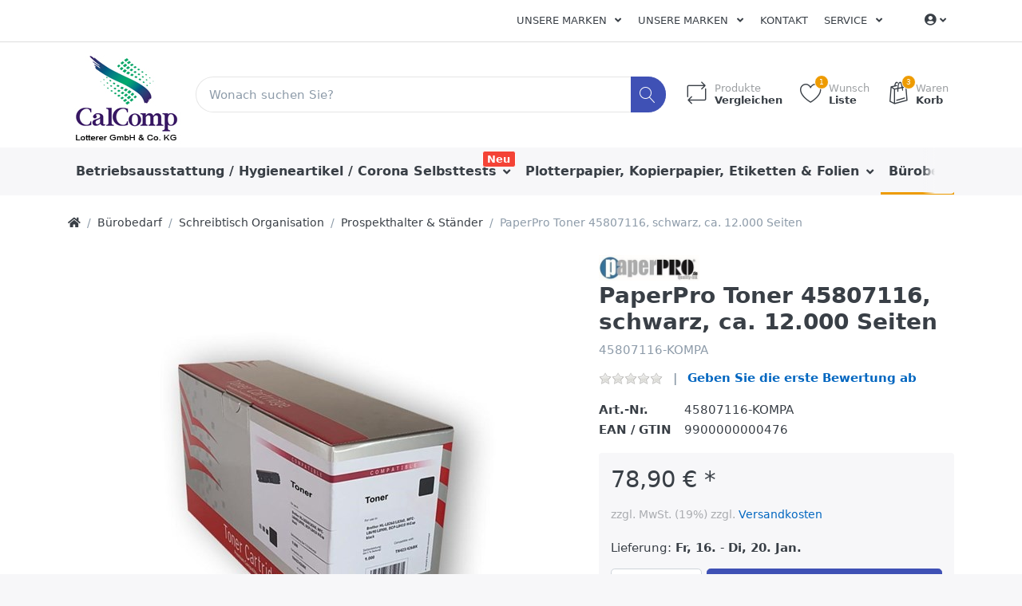

--- FILE ---
content_type: text/html; charset=utf-8
request_url: https://www.lotterer.de/paperpro-toner-45807116-schwarz-ca-12-000-seiten
body_size: 20236
content:

<!DOCTYPE html>
<html  id="" lang="de" dir="ltr" data-pnotify-firstpos1="0">
<head>
    <meta charset="utf-8">
    <title itemprop="name">Lotterer GmbH & Co. KG. Paperpro Toner</title>
    <meta http-equiv="x-ua-compatible" content="ie=edge">
    <meta name="viewport" content="width=device-width, initial-scale=1.0, maximum-scale=1.0, minimum-scale=1.0, user-scalable=no, viewport-fit=cover, shrink-to-fit=no">
    <meta name="HandheldFriendly" content="true">
    <meta name="description" content="PaperPro Toner 45807116, schwarz, ca. 12.000 Seiten" />
    <meta name="keywords" content="Paperpro, 45807116" />
    <meta name="generator" content="Smartstore 4.1.0.0" />
    <meta property="sm:root" content="/" />



    



<script>
    try {
        if (typeof navigator === 'undefined') navigator = {};
        html = document.documentElement;
        if (/Edge\/\d+/.test(navigator.userAgent)) { html.className += ' edge' }
        else if ('mozMatchesSelector' in html) { html.className += ' moz' }
        else if (/iPad|iPhone|iPod/.test(navigator.userAgent) && !window.MSStream) { html.className += ' ios' }
        else if ('webkitMatchesSelector' in html) { html.className += ' wkit' }
        else if (/constructor/i.test(window.HTMLElement)) { html.className += ' safari' };
        html.className += (this.top === this.window ? ' not-' : ' ') + 'framed';
    } catch (e) { }
</script>
<!--[if !IE]>-->
<script>var ieMode = 0; try { if (document.documentMode) { ieMode = document.documentMode; html.className += ' ie iepost8 ie' + document.documentMode } else { html.className += ' not-ie' }; } catch (e) { }; navigator.isIE = ieMode</script>
<!-- <![endif]-->

<script>
    if (navigator.isIE) {
        document.addEventListener('DOMContentLoaded', function () {
            // Add html alert after header, before content
            const alert = document.createElement('div');
            alert.className = 'container alert alert-warning mt-3';
            alert.innerText = "Sie verwenden einen nicht unterstützten Browser! Bitte ziehen Sie in Betracht, zu einem modernen Browser wie Google Chrome, Firefox oder Opera zu wechseln, um Ihr Einkaufserlebnis in vollen Zügen genießen zu können.";
            const page = document.getElementsByClassName('page-main');
            if (page.length < 1) return;

            const content = document.getElementById('content-wrapper');
            if (!content) return;

            page[0].insertBefore(alert, content);
        });
    }
</script>

    
    <meta name="accept-language" content="de-DE"/>


<script>
	window.Res = {
 "Common.Notification": "Benachrichtigung",  "Common.Close": "Schließen",  "Common.On": "An",  "Common.OK": "OK",  "Common.Cancel": "Abbrechen",  "Common.Off": "Aus",  "Common.CtrlKey": "Strg",  "Common.ShiftKey": "Umschalt",  "Common.AltKey": "Alt",  "Common.DelKey": "Entf",  "Common.EnterKey": "Eingabe",  "Common.EscKey": "Esc",  "Products.Longdesc.More": "Mehr anzeigen",  "Products.Longdesc.Less": "Weniger anzeigen",  "Jquery.Validate.Email": "Bitte geben Sie eine gültige E-Mail-Adresse ein.",  "Jquery.Validate.Required": "Diese Angabe ist erforderlich.",  "Jquery.Validate.Remote": "Bitte korrigieren Sie dieses Feld.",  "Jquery.Validate.Url": "Bitte geben Sie eine gültige URL ein.",  "Jquery.Validate.Date": "Bitte geben Sie ein gültiges Datum ein.",  "Jquery.Validate.DateISO": "Bitte geben Sie ein gültiges Datum (nach ISO) ein.",  "Jquery.Validate.Number": "Bitte geben Sie eine gültige Nummer ein.",  "Jquery.Validate.Digits": "Bitte geben Sie nur Ziffern ein.",  "Jquery.Validate.Creditcard": "Bitte geben Sie eine gültige Kreditkartennummer ein.",  "Jquery.Validate.Equalto": "Wiederholen Sie bitte die Eingabe.",  "Jquery.Validate.Maxlength": "Bitte geben Sie nicht mehr als {0} Zeichen ein.",  "Jquery.Validate.Minlength": "Bitte geben Sie mindestens {0} Zeichen ein.",  "Jquery.Validate.Rangelength": "Die Länge der Eingabe darf minimal {0} und maximal {1} Zeichen lang sein.",  "jquery.Validate.Range": "Bitte geben Sie einen Wert zwischen {0} und {1} ein.",  "Jquery.Validate.Max": "Bitte geben Sie einen Wert kleiner oder gleich {0} ein.",  "Jquery.Validate.Min": "Bitte geben Sie einen Wert größer oder gleich {0} ein.",  "Admin.Common.AreYouSure": "Sind Sie sicher?",  "FileUploader.Dropzone.Message": "Zum Hochladen Dateien hier ablegen oder klicken",  "FileUploader.Dropzone.DictDefaultMessage": "Dateien zum Hochladen hier ablegen",  "FileUploader.Dropzone.DictFallbackMessage": "Ihr Browser unterstützt keine Datei-Uploads per Drag'n'Drop.",  "FileUploader.Dropzone.DictFallbackText": "Bitte benutzen Sie das untenstehende Formular, um Ihre Dateien wie in längst vergangenen Zeiten hochzuladen.",  "FileUploader.Dropzone.DictFileTooBig": "Die Datei ist zu groß ({{filesize}}MB). Maximale Dateigröße: {{maxFilesize}}MB.",  "FileUploader.Dropzone.DictInvalidFileType": "Dateien dieses Typs können nicht hochgeladen werden.",  "FileUploader.Dropzone.DictResponseError": "Der Server gab die Antwort {{statusCode}} zurück.",  "FileUploader.Dropzone.DictCancelUpload": "Upload abbrechen",  "FileUploader.Dropzone.DictUploadCanceled": "Upload abgebrochen.",  "FileUploader.Dropzone.DictCancelUploadConfirmation": "Sind Sie sicher, dass Sie den Upload abbrechen wollen?",  "FileUploader.Dropzone.DictRemoveFile": "Datei entfernen",  "FileUploader.Dropzone.DictMaxFilesExceeded": "Sie können keine weiteren Dateien hochladen.",  "FileUploader.StatusWindow.Uploading.File": "Datei wird hochgeladen",  "FileUploader.StatusWindow.Uploading.Files": "Dateien werden hochgeladen",  "FileUploader.StatusWindow.Complete.File": "Upload abgeschlossen",  "FileUploader.StatusWindow.Complete.Files": "Uploads abgeschlossen",  "FileUploader.StatusWindow.Canceled.File": "Upload abgebrochen",  "FileUploader.StatusWindow.Canceled.Files": "Uploads abgebrochen",     };

    window.ClientId = "109d05b6-674d-41ae-94d8-abb66847c4fd";
</script>


    
    <link as="image" href="//www.lotterer.de/media/332322/content/Lotterer_Logo_04_web.jpg" rel="preload" />
<link as="font" crossorigin="" href="/Content/fontastic/fonts/fontastic.woff" rel="preload" />
<link as="font" crossorigin="" href="/Content/vendors/fa5/webfonts/fa-solid-900.woff2" rel="preload" />
<link as="font" crossorigin="" href="/Content/vendors/fa5/webfonts/fa-regular-400.woff2" rel="preload" />


    

    <link rel="shortcut icon" href="//www.lotterer.de/media/332324/content/favicon.ico?v=4.1" />

    <!-- png icons -->
    <link rel="icon" type="image/png" sizes="16x16" href="//www.lotterer.de/media/332323/content/Icon_CalComp.png?size=16">
    <link rel="icon" type="image/png" sizes="32x32" href="//www.lotterer.de/media/332323/content/Icon_CalComp.png?size=32">
    <link rel="icon" type="image/png" sizes="96x96" href="//www.lotterer.de/media/332323/content/Icon_CalComp.png?size=96">
    <link rel="icon" type="image/png" sizes="196x196" href="//www.lotterer.de/media/332323/content/Icon_CalComp.png?size=196">

    <!-- Apple touch icons -->
    <link rel="apple-touch-icon" sizes="57x57" href="//www.lotterer.de/media/332329/content/Lotterer_Icon_web.jpg?size=57">
    <link rel="apple-touch-icon" sizes="60x60" href="//www.lotterer.de/media/332329/content/Lotterer_Icon_web.jpg?size=60">
    <link rel="apple-touch-icon" sizes="72x72" href="//www.lotterer.de/media/332329/content/Lotterer_Icon_web.jpg?size=72">
    <link rel="apple-touch-icon" sizes="76x76" href="//www.lotterer.de/media/332329/content/Lotterer_Icon_web.jpg?size=76">
    <link rel="apple-touch-icon" sizes="114x114" href="//www.lotterer.de/media/332329/content/Lotterer_Icon_web.jpg?size=114">
    <link rel="apple-touch-icon" sizes="120x120" href="//www.lotterer.de/media/332329/content/Lotterer_Icon_web.jpg?size=120">
    <link rel="apple-touch-icon" sizes="144x144" href="//www.lotterer.de/media/332329/content/Lotterer_Icon_web.jpg?size=144">
    <link rel="apple-touch-icon" sizes="152x152" href="//www.lotterer.de/media/332329/content/Lotterer_Icon_web.jpg?size=152">
    <link rel="apple-touch-icon" sizes="180x180" href="//www.lotterer.de/media/332329/content/Lotterer_Icon_web.jpg?size=180">

    <!-- Microsoft tiles -->
        <meta name="msapplication-TileColor" content="#ffffff">
    <meta name="msapplication-TileImage" content="//www.lotterer.de/media/332323/content/Icon_CalComp.png?size=144">
    <meta name="msapplication-config" content="/browserconfig.xml" />


    <link href="/bundles/css/kaiwroqv5h-z1rrtpbcsflbsbcvwh2pvbrxbslqbuw41?v=r_iu9C0McGILBwpJ5Jh0sPHr58ocqkB_QNBUvsmdW201" rel="stylesheet"/>

<link href="/Themes/Flex/Content/theme.scss" rel="stylesheet" type="text/css" />

    <script src="/bundles/js/w7ar7xaahjxetk7y541-liwb0fnuimdqdas0qtmrxoa1?v=8Ywxgy-xHzt53KjDA9qzUGP_Uv0gvVwf0iyEcYxaCGY1"></script>





    <script>jQuery(function () { if (SmartStore.globalization) { SmartStore.globalization.culture = {"name":"de-DE","englishName":"German (Germany)","nativeName":"Deutsch (Deutschland)","isRTL":false,"language":"de","numberFormat":{",":".",".":",","pattern":[1],"decimals":2,"groupSizes":[3],"+":"+","-":"-","NaN":"NaN","negativeInfinity":"-unendlich","positiveInfinity":"+unendlich","percent":{",":".",".":",","pattern":[0,0],"decimals":2,"groupSizes":[3],"symbol":"%"},"currency":{",":".",".":",","pattern":[8,3],"decimals":2,"groupSizes":[3],"symbol":"€"}},"dateTimeFormat":{"calendarName":"Gregorianischer Kalender","/":".",":":":","firstDay":1,"twoDigitYearMax":2029,"AM":null,"PM":null,"days":{"names":["Sonntag","Montag","Dienstag","Mittwoch","Donnerstag","Freitag","Samstag"],"namesAbbr":["So","Mo","Di","Mi","Do","Fr","Sa"],"namesShort":["So","Mo","Di","Mi","Do","Fr","Sa"]},"months":{"names":["Januar","Februar","März","April","Mai","Juni","Juli","August","September","Oktober","November","Dezember",""],"namesAbbr":["Jan.","Feb.","März","Apr.","Mai","Juni","Juli","Aug.","Sept.","Okt.","Nov.","Dez.",""]},"patterns":{"d":"dd.MM.yyyy","D":"dddd, d. MMMM yyyy","t":"HH:mm","T":"HH:mm:ss","g":"dd.MM.yyyy HH:mm","G":"dd.MM.yyyy HH:mm:ss","f":"dddd, d. MMMM yyyy HH:mm:ss","F":"dddd, d. MMMM yyyy HH:mm:ss","M":"d. MMMM","Y":"MMMM yyyy","u":"yyyy'-'MM'-'dd HH':'mm':'ss'Z'"}}}; }; });</script>
<meta property='sm:pagedata' content='{"type":"category","id":247,"menuItemId":1,"entityId":247,"parentId":36}' />
<meta property='og:site_name' content='Lotterer GmbH & Co.KG' />
<meta property='og:site' content='https://www.lotterer.de/' />
<meta property='og:url' content='https://www.lotterer.de/paperpro-toner-45807116-schwarz-ca-12-000-seiten' />
<meta property='og:type' content='product' />
<meta property='og:title' content='PaperPro Toner 45807116, schwarz, ca. 12.000 Seiten' />
<meta property='twitter:card' content='summary' />
<meta property='twitter:title' content='PaperPro Toner 45807116, schwarz, ca. 12.000 Seiten' />
<meta property='og:description' content='45807116-KOMPA' />
<meta property='twitter:description' content='45807116-KOMPA' />
<meta property='og:image' content='https://www.lotterer.de/media/332947/catalog/Lotterer KOMPA Toner Bild.jpg' />
<meta property='og:image:type' content='image/jpeg' />
<meta property='twitter:image' content='https://www.lotterer.de/media/332947/catalog/Lotterer KOMPA Toner Bild.jpg' />
<meta property='og:image:alt' content='Bild von PaperPro Toner 45807116, schwarz, ca. 12.000 Seiten' />
<meta property='twitter:image:alt' content='Bild von PaperPro Toner 45807116, schwarz, ca. 12.000 Seiten' />
<meta property='og:image:width' content='1000' />
<meta property='og:image:height' content='1000' />
<meta property='article:published_time' content='01/01/0001 00:00:00' />


    <script src="/Scripts/smartstore.globalization.adapter.js"></script>


    <!--Powered by Smartstore - https://www.smartstore.com-->
</head>
<body class="lyt-cols-1">

	

<div id="page">
    <div class="canvas-blocker canvas-slidable"></div>

    <div class="page-main canvas-slidable">
            <header id="header">
                <div class="menubar-section d-none d-lg-block menubar-light">
                    <div class="container menubar-container">





<nav class="menubar navbar navbar-slide">
    <nav class="menubar-group ml-0">

    </nav>

	<nav class="menubar-group ml-auto">







<div class="cms-menu cms-menu-dropdown" data-menu-name="test">
	<div class="dropdown">
		<a data-toggle="dropdown" aria-haspopup="true" aria-expanded="false" href="#" rel="nofollow" class="menubar-link">
			<span >Unsere Marken</span>
			<i class="fal fa-angle-down menubar-caret"></i>
		</a>
			<div class="dropdown-menu dropdown-menu-left">
			<a href="https://www.lotterer.de/manufacturer/all" class="dropdown-item menu-link">
				<span >Alle Marken</span>
			</a>
	</div>

	</div>
</div>




<div class="cms-menu cms-menu-dropdown" data-menu-name="test">
	<div class="dropdown">
		<a data-toggle="dropdown" aria-haspopup="true" aria-expanded="false" href="#" rel="nofollow" class="menubar-link">
			<span >Unsere Marken</span>
			<i class="fal fa-angle-down menubar-caret"></i>
		</a>
			<div class="dropdown-menu dropdown-menu-left">
			<a href="https://www.lotterer.de/manufacturer/all" class="dropdown-item menu-link">
				<span >Alle Marken</span>
			</a>
	</div>

	</div>
</div>



			<a class="menubar-link" href="/contactus">Kontakt</a>




<div class="cms-menu cms-menu-dropdown" data-menu-name="helpandservice">
	<div class="dropdown">
		<a data-toggle="dropdown" aria-haspopup="true" aria-expanded="false" href="#" rel="nofollow" class="menubar-link">
			<span >Service</span>
			<i class="fal fa-angle-down menubar-caret"></i>
		</a>
			<div class="dropdown-menu dropdown-menu-left">
			<a href="/newproducts" class="dropdown-item menu-link">
				<span >Neu eingetroffen</span>
			</a>
			<a href="/manufacturer/all" class="dropdown-item menu-link">
				<span >Alle Marken</span>
			</a>
			<a href="/recentlyviewedproducts" class="dropdown-item menu-link">
				<span >Zuletzt angesehen</span>
			</a>
			<a href="/compareproducts" class="dropdown-item menu-link">
				<span >Produktliste vergleichen</span>
			</a>
					<div class="dropdown-divider"></div>
			<a href="/ueber-uns" class="dropdown-item menu-link">
				<span >&#220;ber uns</span>
			</a>
			<a href="/versand-und-rueckgabe" class="dropdown-item menu-link">
				<span >Versandinfos</span>
			</a>
			<a href="/agb" class="dropdown-item menu-link">
				<span >AGB</span>
			</a>
	</div>

	</div>
</div>



	</nav>

    <nav class="menubar-group menubar-group--special">
                        
    </nav>

        <nav id="menubar-my-account" class="menubar-group">
            <div class="dropdown">
                <a class="menubar-link" data-toggle=dropdown aria-haspopup="true" aria-expanded="false" href="/customer/info" rel="nofollow">
                    <i class="fas fa-user-circle menubar-icon"></i>

					    <span></span>
                        <i class="fal fa-angle-down menubar-caret"></i>
                </a>



    <div class="dropdown-menu dropdown-menu-right">
        


		<a class="dropdown-item" href="/customer/info" rel="nofollow">
			<i class="fal fa-user fa-fw"></i>
			<span>Mein Konto</span>
		</a>

        

            <a class="dropdown-item" href="/wishlist">
                <i class="fal fa-heart fa-fw"></i>
				<span>Wunschliste</span> 
				<span class="wishlist-qty badge badge-success d-none">0</span>
			</a> 
                    <a id="topcartlink" class="dropdown-item" href="/cart">
                <i class="fal fa-shopping-bag fa-fw"></i>
				<span>Warenkorb</span> 
				<span class="cart-qty badge badge-success d-none">0</span>
			</a>
        <div class="dropdown-divider"></div>
        <a class="dropdown-item" href="/logout" rel="nofollow">
            <i class="fal fa-sign-out-alt fa-fw"></i>
			<span>Abmelden</span>
		</a>



    </div>
            </div>



        </nav>

</nav>




                    </div>
                </div>
                <div class="shopbar-section shopbar-light"> 
                    <div class="container shopbar-container">

<div class="shopbar">
	<div class="shopbar-col-group shopbar-col-group-brand">
		<!-- LOGO -->
		<div class="shopbar-col shop-logo">

<a href="/" class="brand">          
        <img src='//www.lotterer.de/media/332322/content/Lotterer_Logo_04_web.jpg' 
            alt="Lotterer GmbH &amp; Co.KG" 
            title="Lotterer GmbH &amp; Co.KG"
			class="img-fluid"
            width="150"
            height="120" />
</a>

		</div>

		<!-- SEARCH -->
		<div class="shopbar-col shopbar-search">

<form action="/search" class="instasearch-form" method="get">
	<input type="text"
			class="instasearch-term form-control"
			name="q"
			placeholder="Wonach suchen Sie?"
		    data-instasearch="true"
			data-minlength="3"
			data-showthumbs="true"
			data-url="/instantsearch"
            data-origin="Search/Search"
			 autocomplete="off" />

	<button type="submit" class="btn btn-primary btn-icon instasearch-button" title="Suchen">
		<i class="icm icm-magnifier instasearch-icon"></i>
	</button>

	<div class="instasearch-drop">
		<div class="instasearch-drop-body clearfix"></div>
	</div>


</form>
		</div>
	</div>

	<div class="shopbar-col-group shopbar-col-group-tools">
		<!-- TOOLS -->


<div class="shopbar-col shopbar-tools" data-summary-href="/shoppingcart/cartsummary?cart=True&amp;wishlist=True&amp;compare=True">

	<!-- Hamburger Menu -->
	<div class="shopbar-tool d-lg-none" id="shopbar-menu">
		<a class="shopbar-button" href="#" data-toggle="offcanvas" data-autohide="true" data-placement="left" data-fullscreen="false" data-disablescrolling="true" data-target="#offcanvas-menu">
			<span class="shopbar-button-icon">
				<i class="icm icm-menu"></i>
			</span>
			<span class="shopbar-button-label-sm">
				Menü
			</span>
		</a>
	</div>



	<!-- User -->
	<div class="shopbar-tool d-lg-none" id="shopbar-user">
		<a class="shopbar-button" href="/customer/info">
			<span class="shopbar-button-icon">
				<i class="icm icm-user"></i>
			</span>
			<span class="shopbar-button-label-sm">
				Mein Konto
			</span>
		</a>
	</div>

		<div class="shopbar-tool" id="shopbar-compare" data-target="#compare-tab">
			<a href="/compareproducts"  class="shopbar-button navbar-toggler" data-toggle="offcanvas" data-summary-href="/shoppingcart/cartsummary?compare=True"
			   data-autohide="true" data-placement="right" data-fullscreen="false" data-disablescrolling="true" data-target="#offcanvas-cart">
				<span class="shopbar-button-icon">
					<i class="icm icm-repeat"></i>
					<span class='badge badge-pill label-cart-amount badge-warning' style="display:none" data-bind-to="CompareItemsCount">0</span>
				</span>
				<span class="shopbar-button-label">
					<span>Produkte</span><br />
					<strong>Vergleichen</strong>
				</span>
				<span class="shopbar-button-label-sm">
					Vergleichen
				</span>
			</a>
		</div>

		<div class="shopbar-tool" id="shopbar-wishlist" data-target="#wishlist-tab">
			<a href="/wishlist" class="shopbar-button navbar-toggler" data-toggle="offcanvas" data-summary-href="/shoppingcart/cartsummary?wishlist=True"
				data-autohide="true" data-placement="right" data-fullscreen="false" data-disablescrolling="true" data-target="#offcanvas-cart">
				<span class="shopbar-button-icon">
					<i class="icm icm-heart"></i>
					<span class='badge badge-pill label-cart-amount badge-warning' style="display:none" data-bind-to="WishlistItemsCount">0</span>
				</span>
				<span class="shopbar-button-label">
					<span>Wunsch</span><br />
					<strong>Liste</strong>
				</span>
				<span class="shopbar-button-label-sm">
					Wunschliste
				</span>
			</a>
		</div>

		<div class="shopbar-tool" id="shopbar-cart" data-target="#cart-tab">
			<a href="/cart" class="shopbar-button navbar-toggler" data-toggle="offcanvas" data-summary-href="/shoppingcart/cartsummary?cart=True"
			   data-autohide="true" data-placement="right" data-fullscreen="false" data-disablescrolling="true" data-target="#offcanvas-cart">
				<span class="shopbar-button-icon">
					<i class="icm icm-bag"></i>
					<span class='badge badge-pill label-cart-amount badge-warning' style="display:none" data-bind-to="CartItemsCount">
						0
					</span>
				</span>
				<span class="shopbar-button-label">
					<span>Waren</span><br />
					<strong>Korb</strong>
				</span>
				<span class="shopbar-button-label-sm">
					Warenkorb
				</span>
			</a>
		</div>



</div>



	</div>
</div>
                    </div>
                </div>
                <div class="megamenu-section d-none d-lg-block">
                    <nav class='navbar navbar-light'>
                        <div class="container megamenu-container">



<div class="megamenu simple">



<div class="cms-menu cms-menu-navbar" data-menu-name="main">
    <div class="megamenu-nav megamenu-nav--prev alpha">
	    <a href="#" class="megamenu-nav-btn btn btn-icon"><i class="far fa-chevron-left"></i></a>
    </div>

    <ul class="navbar-nav flex-row flex-nowrap" id="menu-main">

            <li id="main-nav-item-267506" data-id="267506" class="nav-item dropdown-submenu">
                <a href="/c/betriebsausstattung-lager" class="nav-link menu-link dropdown-toggle" aria-expanded="false" data-target="#dropdown-menu-267506">
					<span >Betriebsausstattung / Hygieneartikel / Corona Selbsttests</span>
                </a>
                    <label class="badge badge-danger">Neu</label>
            </li>
            <li id="main-nav-item-267585" data-id="267585" class="nav-item dropdown-submenu">
                <a href="/c/papier-etiketten-folien" class="nav-link menu-link dropdown-toggle" aria-expanded="false" data-target="#dropdown-menu-267585">
					<span >Plotterpapier, Kopierpapier, Etiketten &amp; Folien</span>
                </a>
            </li>
            <li id="main-nav-item-267606" data-id="267606" class="nav-item dropdown-submenu expanded">
                <a href="/c/buerobedarf" class="nav-link menu-link dropdown-toggle" aria-expanded="false" data-target="#dropdown-menu-267606">
					<span >B&#252;robedarf</span>
                </a>
            </li>
            <li id="main-nav-item-267683" data-id="267683" class="nav-item dropdown-submenu">
                <a href="/c/tinte-toner" class="nav-link menu-link dropdown-toggle" aria-expanded="false" data-target="#dropdown-menu-267683">
					<span >Tinte &amp; Toner</span>
                </a>
            </li>
            <li id="main-nav-item-267694" data-id="267694" class="nav-item dropdown-submenu">
                <a href="/c/ordnen-archivieren" class="nav-link menu-link dropdown-toggle" aria-expanded="false" data-target="#dropdown-menu-267694">
					<span >Ordnen &amp; Archivieren</span>
                </a>
            </li>

            <li class="nav-item dropdown" data-id="-1">
                <a href="#" class="nav-link dropdown-toggle" aria-expanded="false" data-target="#dropdown-menu--1">
                    Mehr
                </a>
            </li>
    </ul>

    <div class="megamenu-nav megamenu-nav--next omega">
	    <a href="#" class="megamenu-nav-btn btn btn-icon"><i class="far fa-chevron-right"></i></a>
    </div>
</div>
</div>

<div class="megamenu-dropdown-container simple">
        <div id="dropdown-menu-267506" data-id="267506">
            <div class='dropdown-menu'>        <a href="/c/hygiene-reinigung" id="dropdown-item-267507" data-id="267507" class="dropdown-item">
            <span >Hygiene / Reinigung / Corona Selbsttests</span>
        </a>
        <a href="/c/gebaeude-raumausstattung" id="dropdown-item-267542" data-id="267542" class="dropdown-item">
            <span >Geb&#228;ude &amp; Raumausstattung</span>
        </a>
        <a href="/c/kueche-catering" id="dropdown-item-267547" data-id="267547" class="dropdown-item">
            <span >K&#252;che &amp; Catering</span>
        </a>
        <a href="/c/elektrokleingeraete" id="dropdown-item-267552" data-id="267552" class="dropdown-item">
            <span >Elektrokleinger&#228;te</span>
        </a>
        <a href="/c/lagerausstattung" id="dropdown-item-267559" data-id="267559" class="dropdown-item">
            <span >Lagerausstattung</span>
        </a>
        <a href="/c/arbeitsschutz-sicherheit" id="dropdown-item-267575" data-id="267575" class="dropdown-item">
            <span >Arbeitsschutz &amp; Sicherheit</span>
        </a>
</div>
        </div>
        <div id="dropdown-menu-267585" data-id="267585">
            <div class='dropdown-menu'>        <a href="/c/plotterpapier" id="dropdown-item-267586" data-id="267586" class="dropdown-item">
            <span >Plotterpapier</span>
        </a>
        <a href="/c/papier" id="dropdown-item-267587" data-id="267587" class="dropdown-item">
            <span >Kopierpapier, Endlospapier, Recyclingpapier</span>
        </a>
        <a href="/c/etiketten" id="dropdown-item-267597" data-id="267597" class="dropdown-item">
            <span >Etiketten</span>
        </a>
        <a href="/c/folien" id="dropdown-item-267603" data-id="267603" class="dropdown-item">
            <span >Folien</span>
        </a>
</div>
        </div>
        <div id="dropdown-menu-267606" data-id="267606">
            <div class='dropdown-menu'>        <a href="/c/buecher" id="dropdown-item-267607" data-id="267607" class="dropdown-item">
            <span >B&#252;cher</span>
        </a>
        <a href="/c/schreibtisch-organisation" id="dropdown-item-267610" data-id="267610" class="dropdown-item">
            <span >Schreibtisch Organisation</span>
        </a>
        <a href="/c/formulare-vertraege" id="dropdown-item-267625" data-id="267625" class="dropdown-item">
            <span >Formulare &amp; Vertr&#228;ge</span>
        </a>
        <a href="/c/kalender" id="dropdown-item-267629" data-id="267629" class="dropdown-item">
            <span >Kalender</span>
        </a>
        <a href="/c/buerokleinteile" id="dropdown-item-267633" data-id="267633" class="dropdown-item">
            <span >B&#252;rokleinteile</span>
        </a>
        <a href="/c/kleber" id="dropdown-item-267636" data-id="267636" class="dropdown-item">
            <span >Kleber</span>
        </a>
        <a href="/c/locher-heftgeraete" id="dropdown-item-267642" data-id="267642" class="dropdown-item">
            <span >Locher &amp; Heftger&#228;te</span>
        </a>
        <a href="/c/schreibunterlagen" id="dropdown-item-267649" data-id="267649" class="dropdown-item">
            <span >Schreibunterlagen</span>
        </a>
        <a href="/c/bloecke-notizbuecher" id="dropdown-item-267651" data-id="267651" class="dropdown-item">
            <span >Bl&#246;cke &amp; Notizb&#252;cher</span>
        </a>
        <a href="/c/schreiben-korrigieren" id="dropdown-item-267656" data-id="267656" class="dropdown-item">
            <span >Schreiben &amp; Korrigieren</span>
        </a>
        <a href="/c/stempel" id="dropdown-item-267675" data-id="267675" class="dropdown-item">
            <span >Stempel</span>
        </a>
        <a href="/c/haftnotizen" id="dropdown-item-267677" data-id="267677" class="dropdown-item">
            <span >Haftnotizen</span>
        </a>
        <a href="/c/zettel-zettelkaesten" id="dropdown-item-267680" data-id="267680" class="dropdown-item">
            <span >Zettel &amp; Zettelk&#228;sten</span>
        </a>
</div>
        </div>
        <div id="dropdown-menu-267683" data-id="267683">
            <div class='dropdown-menu'>        <a href="/c/farb-korrekturbaender" id="dropdown-item-267684" data-id="267684" class="dropdown-item">
            <span >Farb- &amp; Korrekturb&#228;nder</span>
        </a>
        <a href="/c/tintenpatronen-toner" id="dropdown-item-267687" data-id="267687" class="dropdown-item">
            <span >Tintenpatronen &amp; Toner</span>
        </a>
        <a href="/c/thermotransferbaender-thermorollen" id="dropdown-item-267692" data-id="267692" class="dropdown-item">
            <span >Thermotransferb&#228;nder &amp; Thermorollen</span>
        </a>
</div>
        </div>
        <div id="dropdown-menu-267694" data-id="267694">
            <div class='dropdown-menu'>        <a href="/c/archivierung" id="dropdown-item-267695" data-id="267695" class="dropdown-item">
            <span >Archivierung</span>
        </a>
        <a href="/c/dokumentenboxen-taschen" id="dropdown-item-267700" data-id="267700" class="dropdown-item">
            <span >Dokumentenboxen &amp; Taschen</span>
        </a>
        <a href="/c/prospekt-sichthuellen" id="dropdown-item-267705" data-id="267705" class="dropdown-item">
            <span >Prospekt- &amp; Sichth&#252;llen</span>
        </a>
        <a href="/c/mappen-hefter" id="dropdown-item-267709" data-id="267709" class="dropdown-item">
            <span >Mappen &amp; Hefter</span>
        </a>
        <a href="/c/registratur" id="dropdown-item-267721" data-id="267721" class="dropdown-item">
            <span >Registratur</span>
        </a>
        <a href="/c/ordner-ringbuecher" id="dropdown-item-267723" data-id="267723" class="dropdown-item">
            <span >Ordner &amp; Ringb&#252;cher</span>
        </a>
</div>
        </div>
        <div id="dropdown-menu-267732" data-id="267732">
            <div class='dropdown-menu'>        <a href="/c/briefumschlaege" id="dropdown-item-267733" data-id="267733" class="dropdown-item">
            <span >Briefumschl&#228;ge</span>
        </a>
        <a href="/c/kartons-fuellmaterial" id="dropdown-item-267738" data-id="267738" class="dropdown-item">
            <span >Kartons &amp; F&#252;llmaterial</span>
        </a>
        <a href="/c/versandtaschen-rollen" id="dropdown-item-267741" data-id="267741" class="dropdown-item">
            <span >Versandtaschen &amp; Rollen</span>
        </a>
        <a href="/c/versand-zubehoer" id="dropdown-item-267747" data-id="267747" class="dropdown-item">
            <span >Versand Zubeh&#246;r</span>
        </a>
</div>
        </div>
        <div id="dropdown-menu-267753" data-id="267753">
            <div class='dropdown-menu'>        <a href="/plotter" id="dropdown-item-267754" data-id="267754" class="dropdown-item">
            <span >Plotter &amp; Faltmaschinen</span>
        </a>
        <a href="/c/drucker-scanner-faxgeraete" id="dropdown-item-267755" data-id="267755" class="dropdown-item">
            <span >Drucker, Scanner &amp; Faxger&#228;te</span>
        </a>
        <a href="/c/faxgeraete" id="dropdown-item-267760" data-id="267760" class="dropdown-item">
            <span >Dokumentenscanner &amp; Faxger&#228;te</span>
        </a>
        <a href="/c/telefone-smartphones" id="dropdown-item-267761" data-id="267761" class="dropdown-item">
            <span >Telefone &amp; Smartphones</span>
        </a>
        <a href="/c/bargeldabwicklung" id="dropdown-item-267769" data-id="267769" class="dropdown-item">
            <span >Bargeldabwicklung</span>
        </a>
        <a href="/c/audio-hifi" id="dropdown-item-267776" data-id="267776" class="dropdown-item">
            <span >Audio &amp; HiFi</span>
        </a>
        <a href="/c/batterien-akkus-stromquellen" id="dropdown-item-267779" data-id="267779" class="dropdown-item">
            <span >Batterien, Akkus &amp; Stromquellen</span>
        </a>
        <a href="/c/kameras-videos-zubehoer" id="dropdown-item-267782" data-id="267782" class="dropdown-item">
            <span >Kameras, Videos &amp; Zubeh&#246;r</span>
        </a>
        <a href="/c/pc-zubehoer" id="dropdown-item-267784" data-id="267784" class="dropdown-item">
            <span >PC Zubeh&#246;r</span>
        </a>
        <a href="/c/videospiele" id="dropdown-item-267793" data-id="267793" class="dropdown-item">
            <span >Videospiele</span>
        </a>
        <a href="/c/kabel-steckdosen-adapter" id="dropdown-item-267797" data-id="267797" class="dropdown-item">
            <span >Kabel, Steckdosen &amp; Adapter</span>
        </a>
        <a href="/c/bueromaschinen" id="dropdown-item-267801" data-id="267801" class="dropdown-item">
            <span >B&#252;romaschinen</span>
        </a>
        <a href="/c/rechner" id="dropdown-item-267813" data-id="267813" class="dropdown-item">
            <span >Rechner</span>
        </a>
        <a href="/c/monitore-zubehoer" id="dropdown-item-267816" data-id="267816" class="dropdown-item">
            <span >Monitore &amp; Zubeh&#246;r</span>
        </a>
        <a href="/c/speichermedien-zubehoer" id="dropdown-item-267821" data-id="267821" class="dropdown-item">
            <span >Speichermedien &amp; Zubeh&#246;r</span>
        </a>
        <a href="/c/software" id="dropdown-item-267827" data-id="267827" class="dropdown-item">
            <span >Software</span>
        </a>
</div>
        </div>
        <div id="dropdown-menu-267829" data-id="267829">
            <div class='dropdown-menu'>        <a href="/c/basteln" id="dropdown-item-267830" data-id="267830" class="dropdown-item">
            <span >Basteln</span>
        </a>
        <a href="/c/schule" id="dropdown-item-267837" data-id="267837" class="dropdown-item">
            <span >Schule</span>
        </a>
        <a href="/c/zeichnen-malen" id="dropdown-item-267843" data-id="267843" class="dropdown-item">
            <span >Zeichnen &amp; Malen</span>
        </a>
</div>
        </div>
        <div id="dropdown-menu-267856" data-id="267856">
            <div class='dropdown-menu'>        <a href="/c/ausstellungssysteme" id="dropdown-item-267857" data-id="267857" class="dropdown-item">
            <span >Ausstellungssysteme</span>
        </a>
        <a href="/c/flipcharts-zubehoer" id="dropdown-item-267859" data-id="267859" class="dropdown-item">
            <span >Flipcharts &amp; Zubeh&#246;r</span>
        </a>
        <a href="/c/tafeln-waende" id="dropdown-item-267864" data-id="267864" class="dropdown-item">
            <span >Tafeln &amp; W&#228;nde</span>
        </a>
        <a href="/c/information-werbung" id="dropdown-item-267868" data-id="267868" class="dropdown-item">
            <span >Information &amp; Werbung</span>
        </a>
        <a href="/c/moderation" id="dropdown-item-267885" data-id="267885" class="dropdown-item">
            <span >Moderation</span>
        </a>
        <a href="/c/beamers-leinwaende" id="dropdown-item-267890" data-id="267890" class="dropdown-item">
            <span >Beamers &amp; Leinw&#228;nde</span>
        </a>
</div>
        </div>
        <div id="dropdown-menu-267896" data-id="267896">
            <div class='dropdown-menu'>        <a href="/c/tische" id="dropdown-item-267897" data-id="267897" class="dropdown-item">
            <span >Tische</span>
        </a>
        <a href="/c/schraenke" id="dropdown-item-267903" data-id="267903" class="dropdown-item">
            <span >Schr&#228;nke</span>
        </a>
        <a href="/c/moebelprogramme" id="dropdown-item-267908" data-id="267908" class="dropdown-item">
            <span >M&#246;belprogramme</span>
        </a>
        <a href="/c/lampen-leuchten" id="dropdown-item-267911" data-id="267911" class="dropdown-item">
            <span >Lampen &amp; Leuchten</span>
        </a>
        <a href="/c/sitzmoebel" id="dropdown-item-267915" data-id="267915" class="dropdown-item">
            <span >Sitzm&#246;bel</span>
        </a>
        <a href="/c/bodenschutzmatten" id="dropdown-item-267919" data-id="267919" class="dropdown-item">
            <span >Bodenschutzmatten</span>
        </a>
        <a href="/c/trennwaende" id="dropdown-item-267921" data-id="267921" class="dropdown-item">
            <span >Trennw&#228;nde</span>
        </a>
        <a href="/c/regalsysteme" id="dropdown-item-267923" data-id="267923" class="dropdown-item">
            <span >Regalsysteme</span>
        </a>
        <a href="/c/container" id="dropdown-item-267927" data-id="267927" class="dropdown-item">
            <span >Container </span>
        </a>
        <a href="/c/moebelzubehoer" id="dropdown-item-267929" data-id="267929" class="dropdown-item">
            <span >M&#246;belzubeh&#246;r</span>
        </a>
</div>
        </div>
        <div id="dropdown-menu-267931" data-id="267931">
            <div class='dropdown-menu'>        <a href="/c/arbeitsschutz" id="dropdown-item-267932" data-id="267932" class="dropdown-item">
            <span >Arbeitsschutz</span>
        </a>
        <a href="/c/baustellentechnik" id="dropdown-item-267944" data-id="267944" class="dropdown-item">
            <span >Baustellentechnik</span>
        </a>
        <a href="/c/chemikalien" id="dropdown-item-267952" data-id="267952" class="dropdown-item">
            <span >Chemikalien</span>
        </a>
        <a href="/c/betrieb" id="dropdown-item-267970" data-id="267970" class="dropdown-item">
            <span >Betrieb</span>
        </a>
        <a href="/c/erste-hilfe-medizin-brandschutz" id="dropdown-item-267989" data-id="267989" class="dropdown-item">
            <span >Erste Hilfe, Medizin, Brandschutz</span>
        </a>
        <a href="/c/esd-produkte" id="dropdown-item-267997" data-id="267997" class="dropdown-item">
            <span >ESD-Produkte</span>
        </a>
        <a href="/c/gartentechnik-bedarf" id="dropdown-item-268003" data-id="268003" class="dropdown-item">
            <span >Gartentechnik &amp; -Bedarf</span>
        </a>
        <a href="/c/innovationswelt" id="dropdown-item-268012" data-id="268012" class="dropdown-item">
            <span >Innovationswelt</span>
        </a>
        <a href="/c/leitern-gerueste-steigtechnik" id="dropdown-item-268014" data-id="268014" class="dropdown-item">
            <span >Leitern, Ger&#252;ste &amp; Steigtechnik</span>
        </a>
        <a href="/c/raeder-rollen-reifen" id="dropdown-item-268032" data-id="268032" class="dropdown-item">
            <span >R&#228;der, Rollen &amp; Reifen</span>
        </a>
        <a href="/c/umweltschutz" id="dropdown-item-268038" data-id="268038" class="dropdown-item">
            <span >Umweltschutz</span>
        </a>
        <a href="/c/winterwelt" id="dropdown-item-268050" data-id="268050" class="dropdown-item">
            <span >Winterwelt</span>
        </a>
        <a href="/c/befestigungstechnik" id="dropdown-item-268053" data-id="268053" class="dropdown-item">
            <span >Befestigungstechnik</span>
        </a>
</div>
        </div>
        <div id="dropdown-menu-268063" data-id="268063">
            <div class='dropdown-menu'>        <a href="/c/lebensmittel-getraenke" id="dropdown-item-268064" data-id="268064" class="dropdown-item">
            <span >Lebensmittel &amp; Getr&#228;nke</span>
        </a>
        <a href="/c/eventartikel" id="dropdown-item-268071" data-id="268071" class="dropdown-item">
            <span >Eventartikel</span>
        </a>
        <a href="/c/geschenke-partyzubehoer" id="dropdown-item-268074" data-id="268074" class="dropdown-item">
            <span >Geschenke &amp; Partyzubeh&#246;r</span>
        </a>
        <a href="/c/unterwegs" id="dropdown-item-268082" data-id="268082" class="dropdown-item">
            <span >Unterwegs</span>
        </a>
        <a href="/c/heim-profiwerkzeuge" id="dropdown-item-268086" data-id="268086" class="dropdown-item">
            <span >Heim- &amp; Profiwerkzeuge</span>
        </a>
</div>
        </div>

        <div id="dropdown-menu--1" data-id="-1">
            <div class='dropdown-menu'>        <a href="/c/versand-poststelle" id="dropdown-item-267732" data-id="267732" class="dropdown-item">
            <span >Versand &amp; Poststelle</span>
        </a>
        <a href="/c/technik-bueromaschinen" id="dropdown-item-267753" data-id="267753" class="dropdown-item">
            <span >Plotter, Drucker &amp; B&#252;romaschinen</span>
        </a>
        <a href="/c/schul-bastelbedarf" id="dropdown-item-267829" data-id="267829" class="dropdown-item">
            <span >Schul &amp; Bastelbedarf</span>
        </a>
        <a href="/c/praesentation-konferenz" id="dropdown-item-267856" data-id="267856" class="dropdown-item">
            <span >Pr&#228;sentation &amp; Konferenz</span>
        </a>
        <a href="/c/bueromoebel" id="dropdown-item-267896" data-id="267896" class="dropdown-item">
            <span >B&#252;rom&#246;bel</span>
        </a>
        <a href="/c/industrie" id="dropdown-item-267931" data-id="267931" class="dropdown-item">
            <span >Industrie</span>
        </a>
        <a href="/c/weitere-sortimente" id="dropdown-item-268063" data-id="268063" class="dropdown-item">
            <span >Weitere Sortimente</span>
        </a>
</div>
        </div>
</div>


<script>
    $(function () {
        $(".megamenu-container").megaMenu();
    });
</script>    
						</div>
					</nav>
				</div>
			</header>

        <div id="content-wrapper">

            <section id="content" class="container">


<div class="breadcrumb-container d-none d-md-flex flex-wrap align-items-center mb-4">
	<ol class="breadcrumb mb-0" itemscope itemtype="http://schema.org/BreadcrumbList">
		<li class="breadcrumb-item" itemprop="itemListElement" itemscope itemtype="http://schema.org/ListItem">
			<a href="/" title="Home" itemprop="item">
				<meta itemprop="name" content="Startseite">
				<meta itemprop="position" content="1">
				<i class="fa fa-home"></i>
			</a>
		</li>
			<li class="breadcrumb-item" itemprop="itemListElement" itemscope itemtype="http://schema.org/ListItem">
					<a href="/c/buerobedarf" title="B&#252;robedarf" itemprop="item"><meta itemprop="position" content="2"><span itemprop="name" dir="auto">B&#252;robedarf</span></a>
			</li>
			<li class="breadcrumb-item" itemprop="itemListElement" itemscope itemtype="http://schema.org/ListItem">
					<a href="/c/schreibtisch-organisation" title="Schreibtisch Organisation" itemprop="item"><meta itemprop="position" content="3"><span itemprop="name" dir="auto">Schreibtisch Organisation</span></a>
			</li>
			<li class="breadcrumb-item" itemprop="itemListElement" itemscope itemtype="http://schema.org/ListItem">
					<a href="/c/prospekthalter-staender" title="Prospekthalter &amp; St&#228;nder" itemprop="item"><meta itemprop="position" content="4"><span itemprop="name" dir="auto">Prospekthalter &amp; St&#228;nder</span></a>
			</li>
	</ol>
    <div class="breadcrumb-item active">
        <span>PaperPro Toner 45807116, schwarz, ca. 12.000 Seiten</span>
    </div>
</div>




                <div id="content-body" class="row">


					<div id="content-center" class="col-lg-12">






<div class="page product-details-page" itemscope itemtype="http://schema.org/Product">


    <article class="pd page-body">

        <div id="main-update-container" class="update-container" data-url="/product/updateproductdetails?productId=88507&amp;bundleItemId=0">
<form action="/paperpro-toner-45807116-schwarz-ca-12-000-seiten" id="pd-form" method="post">                <!-- Top Content: Picture, Description, Attrs, Variants, Bundle Items, Price etc. -->
                <section class="row pd-section pd-section-top">
                    <!-- Picture -->
                    <div class="col-12 col-md-6 col-lg-7 pd-data-col">


                        <div id="pd-gallery-container">

<div id="pd-gallery-container-inner">
    <div id="pd-gallery" class="mb-3">
        


<div class="gal-box">
    <!-- Thumbnail navigation -->
    <div class="gal-nav-cell gal-nav-hidden">
        <div class="gal-nav">
            <div class="gal-list">
                <div class="gal-track" itemscope itemtype="http://schema.org/ImageGallery">
                        <div class="gal-item" itemprop="associatedMedia" itemscope itemtype="http://schema.org/ImageObject">
                            <a class="gal-item-viewport"
                               itemprop="contentUrl"
                               href="//www.lotterer.de/media/332947/catalog/Lotterer KOMPA Toner Bild.jpg"
                               data-type="image"
                               data-width="1000"
                               data-height="1000"
                               data-medium-image="//www.lotterer.de/media/332947/catalog/Lotterer KOMPA Toner Bild.jpg?size=600"
                               title="PaperPro Toner 45807116, schwarz, ca. 12.000 Seiten, Bild 1 gro&#223;"
                               data-picture-id="332947">
                                
<img src="//www.lotterer.de/media/332947/catalog/Lotterer KOMPA Toner Bild.jpg?size=72"
     class="gal-item-content file-img"
     alt="Bild von PaperPro Toner 45807116, schwarz, ca. 12.000 Seiten"
     title="PaperPro Toner 45807116, schwarz, ca. 12.000 Seiten, Bild 1 gro&#223;" />
                            </a>
                        </div>
                </div>
            </div>
        </div>
    </div>
    <!-- Picture -->
    <div class="gal-cell">
        <div class="gal">
                    <div class="gal-item">
                        <a class="gal-item-viewport" href="//www.lotterer.de/media/332947/catalog/Lotterer KOMPA Toner Bild.jpg"
                           data-thumb-image="//www.lotterer.de/media/332947/catalog/Lotterer KOMPA Toner Bild.jpg?size=72"
                           data-medium-image="//www.lotterer.de/media/332947/catalog/Lotterer KOMPA Toner Bild.jpg?size=600"
                           data-picture-id="332947">
                            
                                <img class="gal-item-content file-img"
                                     src="//www.lotterer.de/media/332947/catalog/Lotterer KOMPA Toner Bild.jpg?size=600"
                                     data-zoom="//www.lotterer.de/media/332947/catalog/Lotterer KOMPA Toner Bild.jpg"
                                     data-zoom-width="1000"
                                     data-zoom-height="1000"
                                     alt="Bild von PaperPro Toner 45807116, schwarz, ca. 12.000 Seiten"
                                     title="PaperPro Toner 45807116, schwarz, ca. 12.000 Seiten"
                                     itemprop="image" />
                        </a>
                    </div>
        </div>
    </div>
</div>


    </div>
</div>
                        </div>


                    </div>

                    <!-- Sidebar: Info, Price, Buttons etc. -->
                    <aside class="col-12 col-md-6 col-lg-5 pd-info-col zoom-window-container">


                        <!-- Title/Brand/ReviewSummary -->



<div class="pd-info pd-group">
	<!-- Brand -->
    <div class="pd-brand-block">
        <a class="pd-brand" href="/paperpro">
                <img class="pd-brand-picture" src="//www.lotterer.de/media/332874/catalog/Bild PaperPro.jpg?size=256" alt="Bilder f&#252;r Hersteller PaperPro" title="Alle Produkte von PaperPro" />
        </a>
        <meta itemprop="brand" content="PaperPro">

            <meta itemprop="sku" content="45807116-KOMPA" />

            <meta itemprop="gtin" content="9900000000476" />

    </div>

	<!-- Title -->
	<div class="page-title">
		<h1  class="pd-name" itemprop="name">
PaperPro Toner 45807116, schwarz, ca. 12.000 Seiten		</h1>
	</div>

	<!-- Short description -->
		<div  class="pd-description" itemprop="description">
			45807116-KOMPA
		</div>
</div>

<!-- Review Overview -->



<div class="pd-review-summary pd-group" >
	
	<div class="pd-rating-box">
		<div class="rating">
			<div style="width: 0%"></div>
		</div>
	</div>

	
	<span class="pd-review-link">
			<a href="/product/reviews/88507">Geben Sie die erste Bewertung ab</a>
	</span>
</div>





                        <!-- Bundle Items -->

                            <!-- Product attributes (SKU, EAN, Weight etc.) -->
                            <div class="pd-attrs-container" data-partial="Attrs">



<table class="pd-attrs pd-group">

        <tr class="pd-attr-sku">
            <td>Art.-Nr.</td>
            <td itemprop="sku">45807116-KOMPA</td>
        </tr>

        <tr class="pd-attr-gtin">
            <td>EAN / GTIN</td>
            <td itemprop="gtin13">9900000000476</td>
        </tr>






</table>



                            </div>
                            <!-- Offer box -->

<div class="pd-offer" itemprop="offers" itemscope itemtype="http://schema.org/Offer">
    <meta itemprop="itemCondition" content="http://schema.org/NewCondition" />
    <link itemprop="url" href="https://www.lotterer.de/paperpro-toner-45807116-schwarz-ca-12-000-seiten" />
            <div class="pd-offer-price-container" data-partial="Price">



<div class="pd-offer-price">
		<!-- Current price -->
		<div class="pd-group clearfix">
			<div class="row sm-gutters pd-price-group">
				<div class="col-auto pd-price-block">
						<meta itemprop="priceCurrency" content="EUR" />
										<div class="pd-price">
							<meta itemprop="price" content="78.90" />

                        <span class="">
                            78,90 € *
                        </span>
					</div>
				</div>
			</div>

			<!-- Regular price -->
            


		</div>
		<!-- Tier prices -->
            <div class="pd-tierprices">

            </div>
		<!-- Pangv & legal info -->
			<div class="pd-group">
									<div class="pd-legalinfo">
						zzgl. MwSt. (19%)  zzgl. <a href="/versand-und-rueckgabe">Versandkosten</a>
					</div>
			</div>
</div>
            </div>

    <meta itemprop="availability" content="http://schema.org/InStock" />


    <div class="pd-stock-info-container" data-partial="Stock">



<div class="pd-stock-info pd-group">

			<div class="deliverytime-group d-flex">
				<span class="delivery-date-block">
                        <span>Lieferung:</span>
											<span class="delivery-date"><b>Fr, 16.</b> - <b>Di, 20. Jan.</b></span>
				</span>
			</div>

</div>
    </div>



    <div class="pd-offer-actions-container" data-partial="OfferActions">



<div class="row pd-offer-actions">
                <div class="col pd-offer-action-qty">
                    


<div class="qty-input">
<input class="form-control form-control-lg" data-max="10" data-min="1" data-postfix="" data-step="1" data-val="true" data-val-number="Das Feld &#39;EnteredQuantity&#39; muss numerisch sein." id="addtocart_88507_AddToCart_EnteredQuantity" name="addtocart_88507.AddToCart.EnteredQuantity" type="text" value="1" /></div>
                </div>
            <div class="col flex-grow-1">
                <a class="btn btn-primary btn-lg btn-block btn-add-to-cart ajax-cart-link"
                   href="#"
                   rel="nofollow"
                   data-href='/cart/addproduct/88507/1'
                   data-form-selector="#pd-form"
                   data-type="cart"
                   data-action="add"
                   data-toggle="offcanvas" data-target="#offcanvas-cart">
                    <i class="fa fa-cart-arrow-down d-none d-sm-inline-block d-md-none d-xl-inline-block"></i>
                    <span>In den Warenkorb</span>
                </a>
            </div>
</div>

    </div>




<div class="pd-actions-container">

		<div class="row sm-gutters pd-actions">
            <div class="col-3 pd-action-item" >
                    <a data-href='/cart/addproduct/88507/2' data-form-selector="#pd-form"
                       title="Auf die Wunschliste"
                       href="#"
                       class="pd-action-link pd-action-link-special ajax-cart-link action-add-to-wishlist"
                       rel="nofollow"
                       data-type="wishlist"
                       data-action="add">
                        <i class="pd-action-icon icm icm-heart"></i>
                            <span class="pd-action-label">Merken</span>
                    </a>
            </div>
            <div class="col-3 pd-action-item" >
                    <a data-href='/catalog/addproducttocompare/88507' 
                       title="Der Vergleichsliste hinzuf&#252;gen"
                       href="#"
                       class="pd-action-link pd-action-link-special action-compare ajax-cart-link"
                       rel="nofollow"
                       data-type="compare"
                       data-action="add">
                        <i class="pd-action-icon icm icm-repeat"></i>
                            <span class="pd-action-label">Vergleichen</span>
                    </a>
            </div>
            <div class="col-3 pd-action-item" >
                    <a class="pd-action-link action-ask-question action-ask-question" href="javascript:void(0)"
                       data-href="/product/askquestionajax/88507"
                       data-form-selector="#pd-form" rel="nofollow" title="Fragen zum Artikel?">
                        <i class="pd-action-icon icm icm-envelope"></i>
                            <span class="pd-action-label">Fragen?</span>
                    </a>
            </div>
            <div class="col-3 pd-action-item" >
                <a class="pd-action-link action-bullhorn" href="/product/emailafriend/88507" rel="nofollow">
                    <i class="pd-action-icon icm icm-bullhorn"></i>
                        <span class="pd-action-label">Weitersagen</span>
                </a>
            </div>
		</div>
</div>


</div>

<script>
    // Ask question
    $(document).on('click', '.action-ask-question', function (e) {
        e.preventDefault();
        const el = $(this);
		const form = el.data('form-selector');
		if (form) {  
			const href = el.data('href');
            $.ajax({
				cache: false,
                url: href,
                data: $(form).serialize(),
				success: function (response) {
					// Redirect to ask question get action
					if (response.redirect)
						location.href = response.redirect;
				}
            });
        }
    });
</script>

                        <!-- social share -->
                            <div class="pd-share d-flex justify-content-center mt-3">
                                <!-- AddThis Button BEGIN --><div class="addthis_toolbox addthis_default_style addthis_32x32_style"><a class="addthis_button_preferred_1"></a><a class="addthis_button_preferred_2"></a><a class="addthis_button_preferred_3"></a><a class="addthis_button_preferred_4"></a><a class="addthis_button_compact"></a><a class="addthis_counter addthis_bubble_style"></a></div><script type="text/javascript">var addthis_config = {"data_track_addressbar":false};</script><script type="text/javascript" src="//s7.addthis.com/js/300/addthis_widget.js#pubid=ra-50f6c18f03ecbb2f"></script><!-- AddThis Button END -->
                            </div>



                    </aside>
                </section>
</form>        </div>

        <!-- Bottom Content: Full Description, Specification, Review etc. -->
        <section class="pd-section pd-section-bottom">
                <!-- Tabs -->

<div class="pd-tabs tabbable nav-responsive" id="pd-tabs" data-breakpoint="&lt;md">
	<ul class="nav nav-tabs nav-tabs-line">
		<li class="nav-item"><a class="nav-link active" href="#pd-tabs-1" data-toggle="tab" data-loaded="true"><span class="tab-caption">Beschreibung</span><span class="nav-link-summary">Toner KOMPATIBEL zu OKI ES-4132/4192/5112/5162, Vergleichbare Hinweise auf Artikelnummern der Originalhersteller beschreiben lediglich die Funktionsma&#223;e und die Kompatibilit&#228;ten der Toner bzw. Tinten.</span></a></li><li class="nav-item"><a class="nav-link" href="#pd-tabs-2" data-toggle="tab" data-loaded="true" class="clearfix"><span class="tab-caption">Bewertungen</span><span class="ml-2 badge badge-secondary">0</span></a></li>
	</ul><div class="tab-content">
		<div class="tab-content-header">
				<a href="javascript:void()" class="btn btn-secondary btn-flat btn-no-border offcanvas-closer rounded-0" title="Schließen">
		<i class="fa fa-chevron-left"></i>
		<span>Schließen</span>
	</a>


		</div><div class="tab-pane active" role="tabpanel" id="pd-tabs-1">
			<div  itemprop='description' class='long-text html-editor-content'>Toner KOMPATIBEL zu OKI ES-4132/4192/5112/5162, Vergleichbare Hinweise auf Artikelnummern der Originalhersteller beschreiben lediglich die Funktionsmaße und die Kompatibilitäten der Toner bzw. Tinten.</div>

		</div><div class="tab-pane" role="tabpanel" id="pd-tabs-2">
				<p class="mb-4">
			<a class="btn btn-warning" href="/product/reviews/88507">
				<span>Bewertung schreiben</span>
			</a>
	</p>



	<p class="text-muted">Es liegen keine Bewertungen vor</p>


		</div>
	</div><input type='hidden' class='loaded-tab-name' name='LoadedTabs' value='#pd-tabs-1' />
	<input type='hidden' class='loaded-tab-name' name='LoadedTabs' value='#pd-tabs-2' />

</div><script>$(function() { $('#pd-tabs').responsiveNav(); })</script>






                <!-- Tags -->

                <!-- Related products -->
                <!-- Products also purchased -->

        </section>
    </article>



    



<div class="product-grid recently-viewed-product-grid block block-boxed">
	<div class="block-title">
		<h3>Zuletzt angesehen</h3>
	</div>
	<div class="block-body pt-0">
		<div class="artlist-carousel">






    <div id="artlist-2183759341" class='artlist artlist-grid artlist-4-cols'>



<article class="art" data-id="88507">
	<div class="art-picture-block">
			<a class='art-picture img-center-container' href="/paperpro-toner-45807116-schwarz-ca-12-000-seiten" title="Zeige Details f&#252;r PaperPro Toner 45807116, schwarz, ca. 12.000 Seiten" >
				<img src="//www.lotterer.de/media/332947/catalog/Lotterer KOMPA Toner Bild.jpg?size=256" alt="Bild von PaperPro Toner 45807116, schwarz, ca. 12.000 Seiten" title="Zeige Details f&#252;r PaperPro Toner 45807116, schwarz, ca. 12.000 Seiten" loading="lazy" />
			</a>
	</div>




<div class="art-brand">
			<span >PaperPro</span>
</div>




    <h3  class="art-name">
        <a href="/paperpro-toner-45807116-schwarz-ca-12-000-seiten" title="PaperPro Toner 45807116, schwarz, ca. 12.000 Seiten">
            <span>PaperPro Toner 45807116, schwarz, ca. 12.000 Seiten</span>
        </a>
    </h3>







	<div class="art-price-block">
		<span class="art-price">
            78,90 € *
		</span>


	</div>













</article>

    </div>


		</div>
	</div>
</div>


</div>

<script>
    $(function () {
        var settings = {
            galleryStartIndex: 0,
            enableZoom: toBool('True')
        };

    	$('#pd-form').productDetail(settings);
    });
</script>


					</div>



                </div>
            </section>
        </div>



            <footer id="footer" class="footer-light">





	<div class="footer-social-wrapper">
		<div class="container footer-social">
			<div class="row">
				<div class="col text-center">
						<a href="https://www.facebook.com/Lotterer" target="_blank" class="btn x-btn-secondary btn-circle btn-social btn-brand-facebook-f">
							<i class="fab fa-facebook-f"></i>
						</a>
						<a href="https://instagram.com/lotterer_gmbh_co.kg?utm_source=qr" target="_blank" class="btn x-btn-secondary btn-circle btn-social btn-brand-instagram">
							<i class="fab fa-instagram"></i>
						</a>
				</div>
			</div>
		</div>
	</div>

<div class="footer-main-wrapper">
	<div class="container footer-main">
		<div class="row sm-gutters">

			<div class="col-md-3">
				<nav class="footer-links nav-collapsible">
					<h4 class="footer-title nav-toggler collapsed" data-toggle="collapse" data-target="#footer-info" aria-controls="footer-info" aria-expanded="false">
                        Informationen
                    </h4>
					<div class="collapse nav-collapse" id="footer-info">


<div class="cms-menu cms-menu-linklist" data-menu-name="footerinformation">
    <ul class="list-unstyled">
            <li>
                <a href="/newproducts" class="menu-link">

                    <span >Neu eingetroffen</span>
                </a>
            </li>
            <li>
                <a href="/recentlyviewedproducts" class="menu-link">

                    <span >Zuletzt angesehen</span>
                </a>
            </li>
            <li>
                <a href="/compareproducts" class="menu-link">

                    <span >Produktliste vergleichen</span>
                </a>
            </li>
    </ul>
</div>
					</div>
				</nav>
			</div>

			<div class="col-md-3">
				<nav class="footer-links nav-collapsible">
					<h4 class="footer-title nav-toggler collapsed" data-toggle="collapse" data-target="#footer-service" aria-controls="footer-service" aria-expanded="false">
                        <span class="d-none d-md-block">Service</span>
                        <span class="d-md-none">Service, Versand & Zahlung</span>
                    </h4>
					<div class="collapse nav-collapse" id="footer-service">


<div class="cms-menu cms-menu-linklist" data-menu-name="footerservice">
    <ul class="list-unstyled">
            <li>
                <a href="/contactus" class="menu-link">

                    <span >Kontakt</span>
                </a>
            </li>
            <li>
                <a href="/versand-und-rueckgabe" class="menu-link">

                    <span >Versandinfos</span>
                </a>
            </li>
            <li>
                <a href="/zahlungsarten" class="menu-link">

                    <span >Zahlungsarten</span>
                </a>
            </li>
    </ul>
</div>
					</div>
				</nav>
			</div>

			<div class="col-md-3">
				<nav class="footer-links company nav-collapsible">
					<h4 class="footer-title nav-toggler collapsed" data-toggle="collapse" data-target="#footer-company" aria-controls="footer-company" aria-expanded="false">
                        <span class="d-none d-md-block">Firma</span>
                        <span class="d-md-none">Firma, Impressum & Datenschutz</span>
                    </h4>
					<div class="collapse nav-collapse" id="footer-company">


<div class="cms-menu cms-menu-linklist" data-menu-name="footercompany">
    <ul class="list-unstyled">
            <li>
                <a href="/ueber-uns" class="menu-link">

                    <span >&#220;ber uns</span>
                </a>
            </li>
            <li>
                <a href="/impressum" class="menu-link">

                    <span >Impressum</span>
                </a>
            </li>
            <li>
                <a href="/datenschutz" class="menu-link">

                    <span >Datenschutz</span>
                </a>
            </li>
            <li>
                <a href="/agb" class="menu-link">

                    <span >AGB</span>
                </a>
            </li>
    </ul>
</div>
					</div>
				</nav>
			</div>

			<div class="col-md-3">






<div class="block  topic-widget topic-widget-logoBtn">

    <div class="block-body " >
		
		<p><img src="/media/336331/file/SSV Ulm Logo.png" style="width: 235.333px; height: 70.6px;"><br></p>
    </div>
</div>
				
					<div class="footer-newsletter nav-collapsible" data-subscription-url="/newsletter/subscribe">
						<h4 class="footer-title nav-toggler collapsed" data-toggle="collapse" data-target="#footer-newsletter" aria-controls="footer-newsletter" aria-expanded="false">Newsletter abonnieren</h4>
						<div class="collapse nav-collapse" id="footer-newsletter">
							<div id="newsletter-subscribe-block">
								<div class="input-group has-icon mb-2">
									<input class="form-control" id="newsletter-email" name="NewsletterEmail" placeholder="E-Mail" type="text" value="" />
									<span class="input-group-icon text-muted">
										<i class="fa fa-envelope"></i>
									</span>
									<div class="input-group-append">
										<button id="newsletter-subscribe-button" class="btn btn-primary btn-icon" title="Absenden">
											<i class="fa fa-angle-right"></i>
										</button>
									</div>
								</div>

								<div class="d-none d-lg-block">
									<div class="form-inline">
										<div class="form-check form-check-inline">
											<input class="form-check-input" type="radio" id="newsletter-subscribe" value="newsletter-subscribe" name="optionsRadios" checked="checked">
											<label class="form-check-label" for="newsletter-subscribe">
												<span>Abonnieren</span>
											</label>
										</div>

										<div class="form-check form-check-inline">
											<input class="form-check-input" type="radio" id="newsletter-unsubscribe" value="newsletter-unsubscribe" name="optionsRadios">
											<label class="form-check-label" for="newsletter-unsubscribe">
												<span>Abbestellen</span>
											</label>
										</div>
									</div>
								</div>






<div class="form-group row gdpr-consent small">
	<div class="col form-control-plaintext">
		<div class="form-check">
			<input class="form-check-input" id="GdprConsent" name="GdprConsent" type="checkbox" value="true" /><input name="GdprConsent" type="hidden" value="false" />
			<label class="form-check-label" for="GdprConsent">
				Mit den Bestimmungen zum <a href="/datenschutz">Datenschutz</a> bin ich einverstanden
			</label>
		</div>
		<span class="field-validation-valid" data-valmsg-for="GdprConsent" data-valmsg-replace="true"></span>
	</div>
</div>	


								<span class="field-validation-valid" data-valmsg-for="NewsletterEmail" data-valmsg-replace="true"></span>
							</div>
							<div id="newsletter-result-block" class="alert alert-success d-none"></div>
						</div>
					</div>



			</div>
		</div>
	</div>
</div>



<div class="footer-bottom-wrapper">
	<div class="container footer-bottom">
		<div class="row sm-gutters">
			
				<div class="col pb-1 pb-sm-0">
					* Alle Preise zzgl. MwSt., zzgl. <a href='/versand-und-rueckgabe'>Versandkosten</a>
				</div>

			 

			<div class="col text-sm-right">
				Copyright &copy; 2026 Lotterer GmbH & Co.KG. Alle Rechte vorbehalten.
			</div>
		</div>
	</div>
</div>
			</footer>


    </div>

	<a href="#" id="scroll-top" class="scrollto d-flex align-items-center justify-content-center shadow-sm">
		<i class="fa fa-lg fa-angle-up"></i>
	</a>
</div>



 








<!-- Root element of PhotoSwipe -->
<div id="pswp" class="pswp" tabindex="-1" role="dialog" aria-hidden="true">
    <div class="pswp__bg"></div>
    <div class="pswp__scroll-wrap">
        <div class="pswp__container">
            <div class="pswp__item"></div>
            <div class="pswp__item"></div>
            <div class="pswp__item"></div>
        </div>
        <div class="pswp__ui pswp__ui--hidden">
            <div class="pswp__top-bar clearfix">
                <div class="pswp__counter"></div>
                <div class="pswp__zoom-controls">
                    <button class="pswp__button pswp-action pswp__button--zoom" title="Zoom in/out"></button>
                    <button class="pswp__button pswp-action pswp__button--fs" title="Toggle fullscreen"></button>
                </div>
                <button class="pswp__button pswp__button--close" title="Close (Esc)">&#215;</button>
                <!-- Preloader demo http://codepen.io/dimsemenov/pen/yyBWoR -->
                <!-- element will get class pswp__preloader--active when preloader is running -->
                <div class="pswp__preloader">
                    <div class="pswp__preloader__icn">
                        <div class="pswp__preloader__cut">
                            <div class="pswp__preloader__donut"></div>
                        </div>
                    </div>
                </div>
            </div>
            
            <button class="pswp__button pswp-arrow pswp__button--arrow--left" title="Previous (arrow left)"></button>
            <button class="pswp__button pswp-arrow pswp__button--arrow--right" title="Next (arrow right)"></button>
            <div class="pswp__caption">
                <div class="pswp__caption__center"></div>
            </div>
        </div>
    </div>
</div>
	<aside id="offcanvas-menu" class="offcanvas offcanvas-overlay offcanvas-left offcanvas-shadow" data-blocker="true" data-overlay="true">
        <div class="offcanvas-content">
            <div id="offcanvas-menu-container" data-url="/menu/offcanvas">
                <!-- AJAX -->
            </div>
        </div>
	</aside>

	<aside id="offcanvas-cart" class="offcanvas offcanvas-lg offcanvas-overlay offcanvas-right offcanvas-shadow" data-lg="true" data-blocker="true" data-overlay="true">
		<div class="offcanvas-content">
			


<div class="offcanvas-cart-header offcanvas-tabs">
    <ul class="nav nav-tabs nav-tabs-line row no-gutters" role="tablist">
            <li class="nav-item col">
                <a id="cart-tab" class="nav-link" data-toggle="tab" href="#occ-cart" role="tab" data-url="/shoppingcart/offcanvasshoppingcart">
                    <span class="title">Warenkorb</span>
                    <span class="badge badge-pill label-cart-amount badge-warning" data-bind-to="CartItemsCount" style="display:none">0</span>
                </a>
            </li>

            <li class="nav-item col">
                <a id="wishlist-tab" class="nav-link" data-toggle="tab" href="#occ-wishlist" role="tab" data-url="/shoppingcart/offcanvaswishlist">
                    <span class="title">Wunschliste</span>
                    <span class="badge badge-pill label-cart-amount badge-warning" data-bind-to="WishlistItemsCount" style="display:none">0</span>
                </a>
            </li>

            <li class="nav-item col">
                <a id="compare-tab" class="nav-link" data-toggle="tab" href="#occ-compare" role="tab" data-url="/catalog/offcanvascompare">
                    <span class="title">Vergleichen</span>
                    <span class="badge badge-pill label-cart-amount badge-warning" data-bind-to="CompareItemsCount" style="display:none">0</span>
                </a>
            </li>
    </ul>
</div>

<div class="offcanvas-cart-content">
	<div class="tab-content">
			<div class="tab-pane fade" id="occ-cart" role="tabpanel"></div>

			<div class="tab-pane fade" id="occ-wishlist" role="tabpanel"></div>

			<div class="tab-pane fade" id="occ-compare" role="tabpanel"></div>
	</div>
</div>

		</div>
	</aside>



	
	<script src="/bundles/js/2-peafraeu7bfkaljhasgbrud0k76gr91qrgkmu7zka1?v=8auIpNW3Ua82A6snjut_GrHqOZug_ovAbHTydrPoslE1"></script>

<script src="/bundles/smart-gallery?v=FDgdAUR8DkiaN6RNK7M2iwZmTtiKqwUMmGrgU9G13NU1" type="text/javascript"></script>

	<script src='/Content/vendors/select2/js/i18n/de.js' charset='UTF-8'></script>
	<script src='/Content/vendors/moment/locale/de.js' charset='UTF-8'></script>


</body>
</html>
